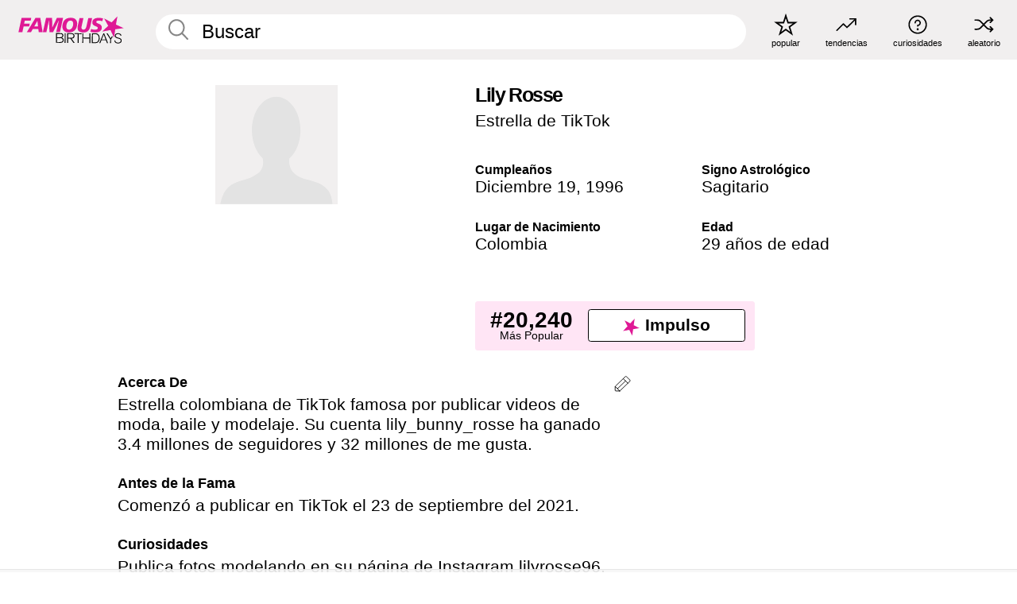

--- FILE ---
content_type: text/html; charset=UTF-8
request_url: https://es.famousbirthdays.com/people/lily-rosse.html
body_size: 8893
content:
<!DOCTYPE html>
<html lang= "es">
  <head>
    <meta charset="utf-8">
    
    <link rel="preconnect" href="https://a.pub.network/" crossorigin />
    <link rel="preconnect" href="https://d.pub.network/" crossorigin />
    
    
    
    
    <meta name="viewport" content="width=device-width, initial-scale=1">
        <title>Lily Rosse Edad, Familia, Biografía | Famous Birthdays</title>
        <meta name="description" content="Estrella colombiana de TikTok famosa por publicar videos de moda, baile y modelaje.">

    <link rel="icon" href="/favicon.ico" sizes="any">
    <link rel="icon" href="/favicon.svg?3" type="image/svg+xml">
    <link rel="icon" href="/favicon-32.png?3" sizes="32x32" type="image/png">
    <link rel="apple-touch-icon" href="https://es.famousbirthdays.com/apple-touch-icon.png">


<script type="application/ld+json">
{"@context":"https://schema.org","@graph":[{"@type":"Person","@id":"https://es.famousbirthdays.com/people/lily-rosse.html#person","url":"https://es.famousbirthdays.com/people/lily-rosse.html","name":"Lily Rosse","givenName":"Lily","description":"Estrella colombiana de TikTok famosa por publicar videos de moda, baile y modelaje. Su cuenta lily_bunny_rosse ha ganado 3.4 millones de seguidores y 32 millones de me gusta. ","jobTitle":"Estrella de TikTok","birthDate":"1996-12-19","birthPlace":{"@type":"Place","name":"Colombia"},"familyName":"Rosse","sameAs":["https://www.tiktok.com/@lily_bunny_rosse"]},{"@type":"WebPage","url":"https://es.famousbirthdays.com/people/lily-rosse.html","name":"Lily Rosse Edad, Familia, Biografía | Famous Birthdays","description":"Descubre más sobre Lily Rosse: su cumpleaños, lo que hizo antes de la fama, su vida de familia, curiosidades, popularidad y más.","inLanguage":"es","primaryImageOfPage":{"@type":"ImageObject","url":"https://www.famousbirthdays.com/faces/default-large.jpg"},"mainEntity":{"@id":"https://es.famousbirthdays.com/people/lily-rosse.html#person"}},{"@type":"Organization","@id":"https://www.famousbirthdays.com/#organization","name":"Famous Birthdays","url":"https://www.famousbirthdays.com/","logo":{"@type":"ImageObject","url":"https://www.famousbirthdays.com/apple-touch-icon.png","width":180,"height":180},"sameAs":["https://www.instagram.com/famousbirthdays","https://www.tiktok.com/@famousbirthdays","https://twitter.com/famousbirthdays","https://www.youtube.com/@famousbirthdays"]},{"@type":"WebSite","@id":"https://es.famousbirthdays.com/#website","url":"https://es.famousbirthdays.com/","name":"Famous Birthdays","inLanguage":"es","publisher":{"@id":"https://www.famousbirthdays.com/#organization"}}]}
</script>

    <link rel="manifest" href="/manifest.json">

        <style id="critical-universal">
      :root{--colorWhite:#fff;--colorBlack:#000;--colorPink:#df1995;--colorWhitePink:#ffe5f5;--colorLightPink:#ffd2ef;--colorGrey:#f1efef;--colorDarkerGrey:#868686}*,*::before,*::after{box-sizing:border-box}html,body{margin:0;padding:0}html{font-size:4.1026vw}body{font-family:Helvetica,sans-serif;background:var(--colorWhite);color:var(--colorBlack);width:100%;font-size:1.6rem;line-height:1.2;-webkit-font-smoothing:antialiased;-moz-osx-font-smoothing:grayscale}img,picture{display:block;max-width:100%;height:auto}main{display:block;max-width:1600px;margin:0 auto;padding:5.5rem 0 1.25rem}a{color:var(--colorPink);text-decoration:none}h1 a,h2 a,h3 a,h4 a,h5 a{color:var(--colorBlack);text-decoration:none}p{margin:0}.type-36-b{font-size:1.75rem;line-height:1.05;font-weight:700;letter-spacing:-.01em}.type-34{font-size:1.75rem;line-height:100%;font-weight:700;letter-spacing:-.0625em}.type-28{font-size:1.75rem;line-height:1;font-weight:700}.type-24-26,.type-24-26-small{font-size:1.5rem;line-height:1.1}.type-16-18{font-size:1rem;line-height:1;font-weight:700}.type-16-18-small{font-size:1rem;line-height:1.1;font-weight:700}.type-20-24{font-size:1.25rem;line-height:1.2}.type-14-16{font-size:.875rem;line-height:.9}.type-36{font-size:2rem;line-height:.9;font-weight:700}.site-header{background-color:var(--colorGrey);padding:1.125rem 1rem;display:flex;align-items:center;justify-content:space-between;position:fixed;width:100%;box-sizing:border-box;z-index:3}.site-header__home{margin-right:1rem;width:2.625rem}.site-header__logo{display:none;height:3.5rem}.site-header__logo svg{display:block;width:9.625rem;height:2.5rem}.site-header__logo-mobile{display:flex;width:2.875rem;height:2.875rem;color:var(--colorPink)}.site-header__logo-mobile svg{display:block;width:2.875rem;height:2.875rem}.site-navigation{align-items:center;flex-basis:23.125rem;justify-content:space-between;display:none}.site-navigation a{margin-left:2.25rem;color:var(--colorBlack);text-decoration:none;text-transform:lowercase}.site-navigation a svg{margin:0 auto;display:block;max-width:100%;max-height:100%;fill:transparent}.site-navigation a svg.icon--popular{width:2.125rem;height:2.125rem}.site-navigation a svg.icon--trending{width:1.8125rem;height:1.125rem}.site-navigation a svg.icon--qa{width:1.5625rem;height:1.4375rem}.site-navigation a svg.icon--trivia{width:1.6875rem;height:1.6875rem}.site-navigation a svg.icon--random{width:1.75rem;height:1.4375rem}.site-navigation a span{margin-top:.125rem;display:none;text-align:center;font-size:.75rem;line-height:1.1;white-space:nowrap}.site-navigation a .site-navigation__icon{margin:0;display:flex;height:2.25rem;justify-content:center;align-items:center}.search{display:flex;width:100%;padding:0;position:relative}.search fieldset{margin:0;padding:0;border:0;width:100%;display:flex;position:relative;height:2.75rem}.search fieldset input{display:flex;width:100%;padding:.5rem 0 .5rem 1.125rem;box-sizing:border-box;border-radius:1.875rem;color:var(--colorBlack);border:.125rem solid var(--colorWhite);background-color:var(--colorWhite);appearance:none}.search fieldset input.search-bar{height:3.125rem;line-height:3.125rem;padding-top:0;padding-bottom:0}.search fieldset input::-webkit-search-decoration,.search fieldset input::-webkit-search-cancel-button,.search fieldset input::-webkit-search-results-button,.search fieldset input::-webkit-search-results-decoration{display:none!important}.search-button{margin:0;padding:0;border:0;background:none;position:absolute;right:1.125rem;top:50%;transform:translateY(-50%);cursor:pointer;color:var(--colorDarkerGrey)}.search-button svg{display:block;width:1.125rem;height:1.125rem}.search-suggestions{display:none}.side-paddings{padding:0 1rem}.columns-2,.columns-3{display:grid;grid-template-columns:1fr;grid-gap:1rem}.section-row{margin-bottom:3rem}.section-row>h1{padding-inline:1rem}.sr-only{position:absolute!important;width:1px!important;height:1px!important;padding:0!important;margin:-1px!important;overflow:hidden!important;clip:rect(0,0,0,0)!important;white-space:nowrap!important;border:0!important}@supports(content-visibility:auto){.cv-todays-row2{content-visibility:auto;contain-intrinsic-size:800px}.cv-tomorrow{content-visibility:auto;contain-intrinsic-size:600px}.cv-trending{content-visibility:auto;contain-intrinsic-size:900px}.cv-phone-nav{content-visibility:auto;contain-intrinsic-size:300px}.cv-popularity{content-visibility:auto;contain-intrinsic-size:700px}.cv-tiles-std{content-visibility:auto;contain-intrinsic-size:600px}.cv-tiles-large{content-visibility:auto;contain-intrinsic-size:900px}@media(min-width:768px){.cv-todays-row2{contain-intrinsic-size:400px}.cv-tomorrow{contain-intrinsic-size:350px}.cv-trending{contain-intrinsic-size:450px}.cv-phone-nav{contain-intrinsic-size:0}.cv-popularity{contain-intrinsic-size:400px}.cv-tiles-std{contain-intrinsic-size:350px}.cv-tiles-large{contain-intrinsic-size:500px}}@media print{[class*="cv-"]{content-visibility:visible!important}}}@media(min-width:768px){html{font-size:1.1111vw}body{font-size:1.5rem}main{padding-bottom:2.25rem;min-height:calc(100vh - 13.25rem);box-sizing:border-box}.type-24-26,.type-24-26-small{font-size:2rem}.type-16-18{font-size:1.125rem;line-height:1.2}.type-16-18-small{font-size:1.125rem}.type-20-24{font-size:1.5rem}.type-14-16{font-size:1rem;line-height:1.1}.site-header{padding:.875rem 1.5rem}.site-header__home{margin-right:2.625rem;flex-basis:9.6666875rem;width:9.625rem}.site-header__logo{display:flex;align-items:center}.site-header__logo-mobile{display:none}.site-navigation{display:flex}.site-navigation a span{display:block}.search fieldset input{width:100%;padding:.75rem 0 .75rem 1.25rem}.search-button svg{width:1.8125rem;height:1.8125rem}.layout--is-medium-narrow{padding-left:4.5rem;padding-right:4.5rem}.layout--is-narrow{padding-left:8.875rem;padding-right:8.875rem}.side-paddings{padding:0 1.5rem}.columns-2{grid-template-columns:repeat(2,1fr);grid-column-gap:1.5rem}.columns-3{grid-template-columns:repeat(3,1fr);grid-column-gap:1.5rem}.section-row{margin-bottom:1.5rem}}@media(min-width:1600px){html{font-size:16px}}.tiles{margin-bottom:1rem;display:grid;grid-template-columns:repeat(2,1fr);row-gap:1rem}.tiles--gap-Y{column-gap:1rem}.tile{width:100%;position:relative;display:block;text-decoration:none;color:var(--colorBlack)}.tile p{margin:0}.tile p:first-of-type{margin-bottom:.25rem}.tile__picture{margin-bottom:.75rem;border-radius:1.875rem;overflow:hidden;max-width:100%;aspect-ratio:1 / 1}.profile-video-thumbnail{aspect-ratio:16/9}.tile__picture picture,.tile__picture img{display:block;width:100%;height:100%;object-fit:cover;object-position:center}.tile:nth-child(7){display:none}.tile__item{min-width:0}.tile__star-ranking{position:absolute;top:-.85rem;left:-.85rem;color:var(--colorLightPink)}.tile__star-ranking svg{display:block;width:3.25rem;height:3.25rem}.tile__star-ranking span{color:var(--colorBlack);position:absolute;top:50%;left:50%;transform:translate(-66%,-50%)}.tiles-module{padding:0 1rem}.tiles-module h2{margin:0 0 1rem 0}.tiles-module--no-paddings{padding:0}.tiles-module--capitalized h2,.tiles-module--capitalized h1{text-transform:uppercase}@media(min-width:768px){.tiles{grid-template-columns:repeat(6,1fr);row-gap:1.5rem}.tiles--gap-Y{column-gap:1.5rem}.tile:nth-child(7){display:block}.tile__star-ranking{display:block;top:-1.5rem;left:-1.5rem}.tile__star-ranking svg{width:4.375rem;height:4.375rem}.tiles-module{padding:0 1.5rem}}.todays-birthdays-module h1{margin:1.5rem 0 1.25rem 0;padding:0 1rem;text-transform:uppercase}.todays-birthdays-module .todays-birthdays-module__row:last-of-type{display:none}@media(min-width:768px){.todays-birthdays-module h1{margin:1.5rem 0;padding:0 1.5rem}.todays-birthdays-module .todays-birthdays-module__row:first-of-type .tile__item:last-of-type{display:none}.todays-birthdays-module .todays-birthdays-module__row:last-of-type{display:block}}.bio-module h1{margin:0}.bio-module h1 span{display:block}.bio-module .bio-module__profession{margin:0}.bio-module__info{padding:0 1rem}.bio-module .picture{margin-bottom:1.5rem}.bio-module .picture picture,.bio-module .picture img{display:block;width:100%;height:auto}.bio-module__person-attributes{margin-top:2rem;display:grid;grid-template-columns:1fr 1fr;grid-gap:1.125rem}.bio-module__person-attributes p{margin:0}.bio-module__person-attributes p span{display:block}.bio-module a{color:var(--colorBlack);text-decoration:none}.bio-module__full-name,.bio-module__person-attributes .type-16-18{text-transform:none}@media(min-width:768px){.bio-module{padding:2rem 1.5rem 0 1.5rem;display:flex;justify-content:space-between}.bio-module h1{margin-bottom:.625rem}.bio-module__info{padding:0}.bio-module .column:nth-child(2){margin-left:3.5rem;flex:0 0 38rem}.bio-module .picture{margin-bottom:0}.bio-module__person-attributes{margin-top:2.75rem;grid-gap:2rem}}.profile-pictures-carousel__randomizer{position:absolute;top:1rem;right:1rem;display:block;z-index:2}.profile-pictures-carousel__randomizer a{color:var(--colorBlack);background-color:rgba(241,239,239,.4);width:2.5rem;height:2.5rem;display:flex;align-items:center;justify-content:center;border-radius:50%}.profile-pictures-carousel__randomizer svg{display:block;width:1.625rem;height:1.25rem}.profile-pictures-carousel__share{position:absolute;top:.5rem;display:none}.profile-pictures-carousel__share a{color:var(--colorBlack);background-color:rgba(241,239,239,.4);width:2.5rem;height:2.5rem;display:flex;align-items:center;justify-content:center;border-radius:50%}.profile-pictures-carousel__share svg{display:block;width:1.625rem;height:1.625rem}.profile-pictures-carousel{margin-bottom:1.5rem;width:100%;aspect-ratio:404/394;position:relative;overflow:hidden;user-select:none}.profile-pictures-carousel>input,.profile-pictures-carousel>label{position:absolute;opacity:0;pointer-events:none}.profile-pictures-carousel__viewport{display:flex;width:100%;height:100%;overflow-x:scroll;overflow-y:hidden;scroll-snap-type:x mandatory;scroll-behavior:smooth;scrollbar-width:none}.profile-pictures-carousel__viewport::-webkit-scrollbar{display:none}.profile-pictures-carousel__viewport>.profile-pictures-carousel__slide{display:flex;justify-content:center;align-items:center;flex:0 0 100%;scroll-snap-align:center}.profile-pictures-carousel__slide img{display:block;width:100%;height:100%;object-fit:cover}@media(max-width:767px){.profile-pictures-carousel{aspect-ratio:initial;justify-content:center;display:flex}.profile-pictures-carousel__viewport{max-width:320px;min-height:320px}.profile-pictures-carousel__viewport>.profile-pictures-carousel__slide{flex:0 0 100%}}.slide-anchor,input.slide-anchor,input[type="radio"].slide-anchor{display:none!important}.profile-pictures-carousel__controls,.profile-pictures-carousel__control-arrows,.profile-pictures-carousel__swipe-indicator,.profile-pictures-carousel__randomizer,.profile-pictures-carousel__share{display:none}@media(min-width:768px){.profile-pictures-carousel{width:90%;overflow:visible}.profile-pictures-carousel>label{position:static;opacity:1;pointer-events:auto}.profile-pictures-carousel__viewport{overflow:hidden;scroll-snap-type:none;scroll-behavior:unset}.profile-pictures-carousel__viewport>.profile-pictures-carousel__slide{scroll-snap-align:end}}.bio-module__boost-block,.group-info-module__boost-block{margin-top:2.5rem;max-width:24.75rem}.boost-block{padding:.75rem .875rem;display:grid;grid-template-columns:1fr 1fr;grid-gap:.875rem;align-items:center;border-radius:.25rem;background:var(--colorWhitePink);color:var(--colorBlack)}.boost-block p{margin:0;text-align:center}.boost-block p span{display:block}.boost-block__rank.type-36{font-size:2rem}button{margin:0;padding:0;border:none;background:none;font-family:inherit;font-size:100%;line-height:1.15}.bar-button{padding:.875rem 3rem;border:.0625rem solid var(--colorBlack);display:flex;align-items:center;justify-content:center;border-radius:.25rem;background:var(--colorWhite);color:var(--colorBlack);cursor:pointer;font-size:1.75rem;line-height:1;font-weight:700;box-sizing:border-box}.bar-button .icon{margin-right:.25rem}.bar-button .icon svg{display:block;width:1.5rem;height:1.5rem}#btn-boost,.btn-group-boost{padding:.625rem 3rem;font-size:1.5rem}@media(min-width:768px){.bio-module__boost-block{margin-top:4.125rem}}.ranking-item{margin-bottom:.625rem;padding:.25rem .5rem;display:flex;justify-content:space-between;align-items:center;background:var(--colorGrey);border-radius:.625rem;text-decoration:none;color:var(--colorBlack)}.ranking-item__profile{display:flex;align-items:center;width:72%;height:4.4rem}.ranking-item__picture{margin:0 .75rem 0 .25rem;border-radius:1.875rem;overflow:hidden;flex:0 0 20%;aspect-ratio:1/1}.ranking-item__picture img{display:block;width:100%;height:auto}@media(min-width:768px){.ranking-item__picture{flex:0 0 25%}}</style>
        <link rel="preload" href="/static/css/combined.min.css?v512" as="style" onload="this.onload=null;this.rel='stylesheet'">
    <noscript><link rel="stylesheet" href="/static/css/combined.min.css?v512"></noscript>

  

        
          <link rel="canonical" href="https://es.famousbirthdays.com/people/lily-rosse.html"/>
    
          <script data-cfasync="false" type="text/javascript">
    var freestar = freestar || {};
    freestar.queue = freestar.queue || [];
    freestar.config = freestar.config || {};
    freestar.config.enabled_slots = [];
    freestar.initCallback = function () { (freestar.config.enabled_slots.length === 0) ? freestar.initCallbackCalled = false : freestar.newAdSlots(freestar.config.enabled_slots) }
</script>
<script>
var useSSL="https:"==document.location.protocol</script>
    
           
      
      <meta property="og:site_name" content="Famous Birthdays">
      <meta property="og:type" content="profile">
      <meta property="og:url" content="https://es.famousbirthdays.com/people/lily-rosse.html">
      <meta property="og:title" content="Descubre más sobre Lily Rosse">
      <meta property="og:description" content="Estrella colombiana de TikTok famosa por publicar videos de moda, baile y modelaje.">

      <meta property="og:image" content="https://www.famousbirthdays.com/faces/default-large.jpg">
      <meta property="og:image:alt" content="Descubre más sobre Lily Rosse">
      
      
      
      
      
            <meta property="profile:first_name" content="Lily">
                  <meta property="profile:last_name" content="Rosse">
      
      <meta name="twitter:card" content="summary_large_image">
      <meta name="twitter:site" content="@famousbirthdays">
      <meta name="twitter:title" content="Descubre más sobre Lily Rosse">
      <meta name="twitter:description" content="Estrella colombiana de TikTok famosa por publicar videos de moda, baile y modelaje.">
      <meta name="twitter:image" content="https://www.famousbirthdays.com/faces/default-large.jpg">
      <meta name="twitter:image:alt" content="Descubre más sobre Lily Rosse">

    
    


    
  </head>
  <body>
    <div class="site-header">
  <a href="/" class="site-header__home" aria-label="To Famous Birthdays homepage">
    <span class="site-header__logo">
      <svg class="icon icon--logo-fb">
        <use xlink:href="/static/fonts/famous-icons.svg#icon-logo-fb"></use>
      </svg>
    </span>
    <span class="site-header__logo-mobile">
      <svg class="icon icon--logo-fb-mobile">
        <use xlink:href="/static/fonts/famous-icons.svg#icon-logo-fb-mobile"></use>
      </svg>
    </span>
  </a>
  <form id="fb_search" class="search  " role="form" name="fb_search" action="/search" method="post">
	<fieldset>
	    <input autocomplete="off" id="main-search" type="search" name="q" placeholder=" Buscar " class="type-24-26 search-bar"  aria-label="Enter Celebrity or Date" maxlength="80"  data-dark_theme="0" >
	    <div class="search-button">
	      <svg class="icon icon--search">
	        <use xlink:href="/static/fonts/famous-icons.svg#icon-search"></use>
	      </svg>
	    </div>  
	    <button type="submit" class="search-submit" aria-label="Search"></button>
	    <ul  id="autocomplete-suggestions"  class="autocomplete-suggestions search-suggestions " ></ul>
	    
	</fieldset>
</form>



  <div class="site-navigation">
    <a href="/most-popular-people.html" title="popular">
      <span class="site-navigation__icon">
        <svg class="icon icon--popular">
          <use xlink:href="/static/fonts/famous-icons.svg#icon-popular"></use>
        </svg>
      </span>
      <span>popular</span>
    </a>
    <a href="/trending" title="tendencias ">
      <span class="site-navigation__icon">
        <svg class="icon icon--trending">
          <use xlink:href="/static/fonts/famous-icons.svg#icon-trending"></use>
        </svg>
      </span>
      <span>tendencias </span>
    </a>

        <a href="/trivia" title="curiosidades">
      <span class="site-navigation__icon">
        <svg class="icon icon--trivia">
          <use xlink:href="/static/fonts/famous-icons.svg#icon-trivia"></use>
        </svg>
      </span>
      <span>curiosidades</span>
    </a>
    <a id="random-person" href="#" title="aleatorio" class="random-person">
      <span class="site-navigation__icon">
        <svg class="icon icon--random">
          <use xlink:href="/static/fonts/famous-icons.svg#icon-random"></use>
        </svg>
      </span>
      <span>aleatorio</span>
    </a>
  </div>
</div>
    <main class=" layout--is-narrow ">
       <div class="section-row modifierSize section-row--size-xs section-half-bottom">
	<div class="bio-module ">
		<div class="column">
						<div class="bio-module__no-image">
		        <svg class="icon icon--no-profile-image">
		          <use xlink:href="/static/fonts/famous-icons.svg#icon-no-profile-image"></use>
		        </svg>
		    </div>	
			
					</div>

		<div class="column">
			<div class="bio-module__info">
				<h1 class="type-34">
		        <span class="bio-module__full-name">Lily Rosse</span>
		        									<div class="profile-pictures-carousel__randomizer hidden-sm hidden-md hidden-lg" style="top: 0.1rem; right: 0.5rem;">
						<a id="random-person-mobile" href="#" title="Random" class="random-person-mobile">
						<svg class="icon icon--random">
							<use xlink:href="/static/fonts/famous-icons.svg#icon-random"></use>
						</svg>
						</a>
					</div>
						      </h1>
		      				<p class="type-20-24 bio-module__profession">
					<a href="https://es.famousbirthdays.com/profession/tiktokstar.html"> 
						Estrella de TikTok
					</a>
				</p>
			  
			  	<div class="bio-module__person-attributes">
			  					  		<p>
			          <span class="type-16-18">
			          	 Cumpleaños 			          </span>
			          <span>
			          																<a href="/december19.html">Diciembre 19</a>,    <a href="/year/1996.html">1996</a> 									          </span>
			        </p>
			        
			        			        <p>
			          <span class="type-16-18">Signo Astrológico</span>
			          <span><a  href="/astrology/sagittarius.html">Sagitario</a></span>
			        </p>
			        
			        <p>
			          <span class="type-16-18">Lugar de Nacimiento</span>
			          <span>
			          	
																					<a href="/birthplace/colombia.html">Colombia</a>
																          </span>
			        </p>

			        			        <p>
			          <span class="type-16-18">Edad </span>
			          <span><a href="/age/29.html">29 años de edad</a></span>
			        </p>
			        			  	</div>
			</div>

						<div class="bio-module__boost-block">
				<div class="boost-block type-14-16">
					<p>
			          <span class="boost-block__rank type-36">#20,240</span>
			          <span>Más Popular</span>
			        </p>
		        <button id="btn-boost" class="bar-button type-28 btn-boost" type="button" data-url="lily-rosse.html">
		        	<span class="icon">
				      <svg class="icon icon--logo-fb-mobile">
				        <use xlink:href="/static/fonts/famous-icons.svg#icon-logo-fb-mobile"></use>
				      </svg>
				    </span>
			    	<span>Impulso</span>
			    </button>
				</div>
							</div>
					</div>
	</div>
</div>

<div class="section-row modifierSize section-row--size-s section-no-bottom">
	<div class="about-container">
		<div class="about">
			<div class="about-module section-half-bottom-desktop">
				<h2>Acerca De </h2>
  				<p>Estrella colombiana de TikTok famosa por publicar videos de moda, baile y modelaje. Su cuenta lily_bunny_rosse ha ganado 3.4 millones de seguidores y 32 millones de me gusta. </p>

  				<h2>Antes de la Fama</h2>
				<p>Comenzó a publicar en TikTok el 23 de septiembre del 2021. </p>

				<h2>Curiosidades</h2>
				<p>Publica fotos modelando en su página de Instagram lilyrosse96, que ha obtenido 500.000 seguidores. </p>

				<h2>Vida Familiar</h2>
				<p>Nació en Colombia.</p>

				<h2>Asociación</h2>
				<p >Publicó un video con música de <a href="https://es.famousbirthdays.com/people/doja-cat.html">Doja Cat</a>.</p>


				
								<div class="inline-banners inline-banners-profile hidden-md hidden-lg">
					<div align="center" data-freestar-ad="__300x250" id="famousbirthdays_incontent_4">
  <script data-cfasync="false" type="text/javascript">
    freestar.config.enabled_slots.push({ placementName: "famousbirthdays_incontent_4", slotId: "famousbirthdays_incontent_4" });
  </script>
</div>



				</div>
								
				<a id="btn-edit" href="#" class="to-edit btn-edit" data-url="lily-rosse.html" title="Send Suggestion">
					<svg class="icon icon--pencil">
					  	<use xlink:href="/static/fonts/famous-icons.svg#icon-pencil"></use>
					</svg>
				</a>
			</div>

			
			
		</div>
      
		<div class="banners profile-sidebar">
			<div align="center" data-freestar-ad="__300x600" id="famousbirthdays_siderail_right_1">
  <script data-cfasync="false" type="text/javascript">
    freestar.config.enabled_slots.push({ placementName: "famousbirthdays_siderail_right_1", slotId: "famousbirthdays_siderail_right_1" });
  </script>
</div>



			
					</div>
	</div>
</div>

<div class="section-row modifierSize section-row--size-s">
	<div class="popularity-module cv-popularity">
		<h2 class="type-30-32">
			Popularidad 

			

			

		</h2>
		<div class="columns-3 popularity-module__inner">
			<div class="column">
																<a class="ranking-item ranking-item--theme-LightPink ranking-item--size-s" href="/most-popular-people.html">
						  <span class="ranking-item__profile type-24-26">
						    
						    <span class="ranking-item__label">Más Popular</span>
						  </span>
						  <span class="ranking-item__rank type-36">
						   #20,240
						  </span>
						</a>
																					<a class="ranking-item ranking-item--theme-LightPink ranking-item--size-s" href="/december19.html">
						  <span class="ranking-item__profile type-24-26">
						    
						    <span class="ranking-item__label">Nacidos en Diciembre 19</span>
						  </span>
						  <span class="ranking-item__rank type-36">
						   #39
						  </span>
						</a>
																															
			</div>
			<div class="column">
																																		<a class="ranking-item ranking-item--theme-BabyPink ranking-item--size-s" href="/profession/genre/webvideostar-modeling.html">
						  <span class="ranking-item__profile type-24-26">
						    
						    <span class="ranking-item__label">Modelaje Creador</span>
						  </span>
						  <span class="ranking-item__rank type-36">
						   #43
						  </span>
						</a>
																					<a class="ranking-item ranking-item--theme-PalePink ranking-item--size-s" href="/names/lily.html">
						  <span class="ranking-item__profile type-24-26">
						    
						    <span class="ranking-item__label">Primer Nombre Lily</span>
						  </span>
						  <span class="ranking-item__rank type-36">
						   #17
						  </span>
						</a>
													
			</div>
			<div class="column">
																																												
			</div>
		</div>
	</div>
</div>






	<div class="section-row  modifierSize section-row--size-xs section-half-bottom ">
		<div class="tiles-module grid-item-aspect-1-1 cv-tiles-std">
			<h2 class="type-30-32">
				 Los Fans de Lily Rosse También Vieron 			</h2>
			<div class="tiles tiles--columns-4 tiles--gap-Y tiles--only-last-4-mobile">

												<div class="tile__item">
					<a class="tile" href="https://es.famousbirthdays.com/people/doja-cat.html">
						<div class="tile__picture">
								<img src="https://www.famousbirthdays.com/thumbnails/cat-doja-medium.jpg" srcset="https://www.famousbirthdays.com/thumbnails/cat-doja-medium.jpg 190w, https://www.famousbirthdays.com/thumbnails/cat-doja-large.jpg 250w, https://www.famousbirthdays.com/faces/cat-doja-image.jpg 300w" sizes="(max-width: 767px) 160px, 300px" width="190" height="190" alt="Doja Cat" loading="lazy" decoding="async">
						</div>
							<p class="type-16-18-small">Doja Cat</p>
													    	<p class="tile__description type-14-16">Rapero</p>
						    						</a>
					</div>
								<div class="tile__item">
					<a class="tile" href="https://es.famousbirthdays.com/people/asala-maleh.html">
						<div class="tile__picture">
								<img src="https://www.famousbirthdays.com/thumbnails/maleh-asala-medium.jpg" srcset="https://www.famousbirthdays.com/thumbnails/maleh-asala-medium.jpg 190w, https://www.famousbirthdays.com/thumbnails/maleh-asala-large.jpg 250w, https://www.famousbirthdays.com/faces/maleh-asala-image.jpg 300w" sizes="(max-width: 767px) 160px, 300px" width="190" height="190" alt="Asala Maleh" loading="lazy" decoding="async">
						</div>
							<p class="type-16-18-small">Asala Maleh</p>
													    	<p class="tile__description type-14-16">Estrella de Instagram</p>
						    						</a>
					</div>
								<div class="tile__item">
					<a class="tile" href="https://es.famousbirthdays.com/people/gracie-bon.html">
						<div class="tile__picture">
								<img src="https://www.famousbirthdays.com/thumbnails/bon-gracie-medium.jpg" srcset="https://www.famousbirthdays.com/thumbnails/bon-gracie-medium.jpg 190w, https://www.famousbirthdays.com/thumbnails/bon-gracie-large.jpg 250w, https://www.famousbirthdays.com/faces/bon-gracie-image.jpg 300w" sizes="(max-width: 767px) 160px, 300px" width="190" height="190" alt="Gracie Bon" loading="lazy" decoding="async">
						</div>
							<p class="type-16-18-small">Gracie Bon</p>
													    	<p class="tile__description type-14-16">Estrella de Instagram</p>
						    						</a>
					</div>
								<div class="tile__item">
					<a class="tile" href="https://es.famousbirthdays.com/people/jailyne-ochoa.html">
						<div class="tile__picture">
								<img src="https://www.famousbirthdays.com/thumbnails/ochoa-jailyne-medium.jpg" srcset="https://www.famousbirthdays.com/thumbnails/ochoa-jailyne-medium.jpg 190w, https://www.famousbirthdays.com/thumbnails/ochoa-jailyne-large.jpg 250w, https://www.famousbirthdays.com/faces/ochoa-jailyne-image.jpg 300w" sizes="(max-width: 767px) 160px, 300px" width="190" height="190" alt="Jailyne Ojeda Ochoa" loading="lazy" decoding="async">
						</div>
							<p class="type-16-18-small">Jailyne Ojeda Ochoa</p>
													    	<p class="tile__description type-14-16">Estrella de Instagram</p>
						    						</a>
					</div>
											</div>
		</div>
	</div>
	
	
			<div class="banners">
	<div align="center" data-freestar-ad="__300x250 __970x90" id="famousbirthdays_incontent_1">
  <script data-cfasync="false" type="text/javascript">
    freestar.config.enabled_slots.push({ placementName: "famousbirthdays_incontent_1", slotId: "famousbirthdays_incontent_1" });
  </script>
</div>



</div>	
	<div class="section-row ">
		<div class="tiles-module grid-item-aspect-1-1 cv-tiles-large">
			<h2 class="type-30-32">
				   Lily Rosse Es Miembro De   			</h2>
			<div class="tiles tiles--columns-4 tiles--gap-Y tiles--only-last-4-mobile">

														<div class="tile__item">
						<a class="tile" href="/profession/genre/webvideostar-modeling.html">
							<div class="tile__picture">
																<img src="https://www.famousbirthdays.com/thumbnails/mielambar-medium.jpg" srcset="https://www.famousbirthdays.com/thumbnails/mielambar-medium.jpg 190w, https://www.famousbirthdays.com/thumbnails/mielambar-large.jpg 250w, https://www.famousbirthdays.com/faces/mielambar-image.jpg 300w" sizes="(max-width: 767px) 160px, 300px" width="190" height="190" alt="Modelaje Creadores" loading="lazy" decoding="async">
															</div>
							<p class="type-16-18-small">Modelaje Creadores</p>
						</a>
					</div>
				
									<div class="tile__item">
						<a class="tile" href="/age/29.html">
							<div class="tile__picture">
																<img src="https://www.famousbirthdays.com/thumbnails/igoa-alejo-medium.jpg" srcset="https://www.famousbirthdays.com/thumbnails/igoa-alejo-medium.jpg 190w, https://www.famousbirthdays.com/thumbnails/igoa-alejo-large.jpg 250w, https://www.famousbirthdays.com/faces/igoa-alejo-image.jpg 300w" sizes="(max-width: 767px) 160px, 300px" width="190" height="190" alt="29 Años" loading="lazy" decoding="async">
															</div>
							<p class="type-16-18-small">29 Años</p>
						</a>
					</div>
				
									<div class="tile__item">
						<a class="tile" href="/profession/tiktokstar.html">
							<div class="tile__picture">
																<img src="https://www.famousbirthdays.com/thumbnails/betillogamer-medium.jpg" srcset="https://www.famousbirthdays.com/thumbnails/betillogamer-medium.jpg 190w, https://www.famousbirthdays.com/thumbnails/betillogamer-large.jpg 250w, https://www.famousbirthdays.com/faces/betillogamer-image.jpg 300w" sizes="(max-width: 767px) 160px, 300px" width="190" height="190" alt="Estrellas De TikTok" loading="lazy" decoding="async">
															</div>
							<p class="type-16-18-small">Estrellas De TikTok</p>
						</a>
					</div>
				
									<div class="tile__item">
						<a class="tile" href="/names/lily.html">
							<div class="tile__picture">
																<img src="https://www.famousbirthdays.com/thumbnails/collins-lily-medium.jpg" srcset="https://www.famousbirthdays.com/thumbnails/collins-lily-medium.jpg 190w, https://www.famousbirthdays.com/thumbnails/collins-lily-large.jpg 250w, https://www.famousbirthdays.com/faces/collins-lily-image.jpg 300w" sizes="(max-width: 767px) 160px, 300px" width="190" height="190" alt="Primer Nombre Lily" loading="lazy" decoding="async">
															</div>
							<p class="type-16-18-small">Primer Nombre Lily</p>
						</a>
					</div>
				
											</div>
		</div>
	</div>

	
	


	


	<div class="section-row">
		<div class="columns-2">
							<div class="column today-tiles-container">
					<div class="tiles-module cv-tiles-std">
						<h2 class="type-30-32"><a href="/december19.html">Más Cumpleaños Diciembre 19</a></h2>

						<div class="tiles tiles--columns-3 tiles--gap-Y tiles--only-last-2-mobile">

										<div class="tile__item">
						<a class="tile" href="https://es.famousbirthdays.com/people/keinyan-lonsdale.html">
							<div class="tile__picture">
								<img src="https://www.famousbirthdays.com/thumbnails/lonsdale-keiynan-medium.jpg" srcset="https://www.famousbirthdays.com/thumbnails/lonsdale-keiynan-medium.jpg 190w, https://www.famousbirthdays.com/thumbnails/lonsdale-keiynan-large.jpg 250w, https://www.famousbirthdays.com/faces/lonsdale-keiynan-image.jpg 300w" sizes="(max-width: 767px) 160px, 190px" width="190" height="190" alt="Keiynan Lonsdale" loading="lazy" decoding="async">
							</div>
							<p class="type-16-18-small">Keiynan Lonsdale</p>
							<p class="tile__description type-14-16">Actor de Televisión</p>
							</a>
						</div>

										<div class="tile__item">
						<a class="tile" href="https://es.famousbirthdays.com/people/el-demente.html">
							<div class="tile__picture">
								<img src="https://www.famousbirthdays.com/thumbnails/el-demente-medium.jpg" srcset="https://www.famousbirthdays.com/thumbnails/el-demente-medium.jpg 190w, https://www.famousbirthdays.com/thumbnails/el-demente-large.jpg 250w, https://www.famousbirthdays.com/faces/el-demente-image.jpg 300w" sizes="(max-width: 767px) 160px, 190px" width="190" height="190" alt="El Demente" loading="lazy" decoding="async">
							</div>
							<p class="type-16-18-small">El Demente</p>
							<p class="tile__description type-14-16">Estrella de YouTube</p>
							</a>
						</div>

					
						<div class="tile__item">
							<a class="rounded-button" href="/december19.html" aria-label="Más Cumpleaños Diciembre 19">
								<span class="type-28">Más</span>
							</a>
						</div>
					</div>
					</div>
				</div>
			


			<div class="column">
				<div class="tiles-module cv-tiles-std">
					<h2 class="type-30-32"><a href="/astrology/sagittarius.html">Más Sagitarios</a></h2>

					<div class="tiles tiles--columns-3 tiles--gap-Y tiles--only-last-2-mobile">

								<div class="tile__item">
			      <a class="tile" href="https://es.famousbirthdays.com/people/salish-matter.html">
			        <div class="tile__picture">
			            <img src="https://www.famousbirthdays.com/thumbnails/matter-salish-medium.jpg" srcset="https://www.famousbirthdays.com/thumbnails/matter-salish-medium.jpg 190w, https://www.famousbirthdays.com/thumbnails/matter-salish-large.jpg 250w, https://www.famousbirthdays.com/faces/matter-salish-image.jpg 300w" sizes="(max-width: 767px) 160px, 190px" width="190" height="190" alt="Salish Matter" loading="lazy" decoding="async">
			          </div>
			        <p class="type-16-18-small">Salish Matter</p>
			        <p class="tile__description type-14-16">Estrella de YouTube</p>
				        
				        
				        
				      </a>
				  </div>

				  				<div class="tile__item">
			      <a class="tile" href="https://es.famousbirthdays.com/people/kimberly-loaiza.html">
			        <div class="tile__picture">
			            <img src="https://www.famousbirthdays.com/thumbnails/loaiza-kimberly-medium.jpg" srcset="https://www.famousbirthdays.com/thumbnails/loaiza-kimberly-medium.jpg 190w, https://www.famousbirthdays.com/thumbnails/loaiza-kimberly-large.jpg 250w, https://www.famousbirthdays.com/faces/loaiza-kimberly-image.jpg 300w" sizes="(max-width: 767px) 160px, 190px" width="190" height="190" alt="Kimberly Loaiza" loading="lazy" decoding="async">
			          </div>
			        <p class="type-16-18-small">Kimberly Loaiza</p>
			        <p class="tile__description type-14-16">Estrella de YouTube</p>
				        
				        
				        
				      </a>
				  </div>

				  
				    <div class="tile__item">
				      <a class="rounded-button" href="/astrology/sagittarius.html"  aria-label="Más Sagitarios">
				    	<span class="type-28">Más</span>
				  	  </a>
				    </div>
				</div>
			</div>

		</div>
	</div>
</div>

<!-- edit form -->
<form id="edit-form" name="edit_form" action="/people/edits" method="post">
	<input type="hidden" name="url" value="lily-rosse.html">
</form>








              <div class="banners">
        <div align="center" data-freestar-ad="__300x250 __970x90" id="famousbirthdays_incontent_3">
  <script data-cfasync="false" type="text/javascript">
    freestar.config.enabled_slots.push({ placementName: "famousbirthdays_incontent_3", slotId: "famousbirthdays_incontent_3" });
  </script>
</div>



      </div>
          </main>
    <div class="site-footer">
      <div class="site-footer__row">
        <a class="site-footer__row__left site-footer__logo" href="/" aria-label="Home">
          <svg class="icon icon--logo-fb">
            <use xlink:href="/static/fonts/famous-icons.svg#icon-logo-fb"></use>
          </svg>
        </a>
        <div class="site-footer__row__right site-footer__icons">
          <ul class="site-footer__social">
             

             

            
             
          </ul>
          <ul class="site-footer__apps">
                                    <li>
              <a href="https://apps.apple.com/es/app/famous-birthdays/id646707938" target="_blank" rel="noopener" aria-label="Famous Birthdays in the App store">
                <svg class="icon icon--app-store">
                                      <use xlink:href="/static/fonts/famous-icons.svg#icon-app-store-es"></use>
                                  </svg>
              </a>
              
            </li>
             
                                    <li>
              <a href="https://play.google.com/store/apps/details?id=com.famousbirthdays&amp;hl=es" target="_blank" rel="noopener" aria-label="Famous Birthdays in the Play store">
                <svg class="icon icon--play-store">
                  <use xlink:href="/static/fonts/famous-icons.svg#icon-play-store-es"></use>
                </svg>
              </a>
              </li>
               
            
          </ul>
          <ul class="site-footer__languages">
            
                          <li>
                <a href="https://www.famousbirthdays.com" target="_blank" rel="noopener" title="Inglés" aria-label="Inglés">
                  <svg class="icon icon--flag-usa">
                    <use xlink:href="/static/fonts/famous-icons.svg#icon-flag-usa"></use>
                  </svg>
                </a>
              </li>
            
            
                        <li>
              <a href="https://pt.famousbirthdays.com" target="_blank" rel="noopener" title="Portugués" aria-label="Portugués">
                <svg class="icon icon--flag-portugal">
                  <use xlink:href="/static/fonts/famous-icons.svg#icon-flag-portugal"></use>
                </svg>
              </a>
            </li>
                              
                        <li>
              <a href="https://fr.famousbirthdays.com" target="_blank" rel="noopener" title="Francés" aria-label="Francés">
                <svg class="icon icon--flag-france">
                  <use xlink:href="/static/fonts/famous-icons.svg#icon-flag-france"></use>
                </svg>
              </a>
            </li>
            
                        <li>
              <a href="https://it.famousbirthdays.com" target="_blank" rel="noopener" title="Italiano" aria-label="Italiano">
                <svg class="icon icon--flag-italy">
                  <use xlink:href="/static/fonts/famous-icons.svg#icon-flag-italy"></use>
                </svg>
              </a>
            </li>
            
                        <li>
              <a href="https://de.famousbirthdays.com" target="_blank" rel="noopener" title="Alemán" aria-label="Alemán">
                <svg class="icon icon--flag-germany">
                  <use xlink:href="/static/fonts/famous-icons.svg#icon-flag-germany"></use>
                </svg>
              </a>
            </li>
                        
          </ul>
        </div>
      </div>
      <div class="site-footer__row site-footer__bottom">
        <div class="site-footer__row__left">
          <ul class="site-footer__navigation">
            <li><a href="/about/" class="type-14-16">Acerca De</a></li>
            <li><a href="/contact/" class="type-14-16">Contacto</a></li>
            <li><a href="/privacy/" class="type-14-16">Privacidad</a></li>
            <li><a href="/terms/" class="type-14-16">Condiciones</a></li>
          </ul>
        </div>
        <div class="site-footer__row__right site-footer__copyright">
          <p class="type-12">
            © FamousBirthdays.com - uso sujeto a las prácticas reveladas en nuestra política de privacidad            </p>
          
        </div>
      </div>
    </div>

    
    <form name="random" id="random-form" method="post" action="/random"></form>
    <script src="/static/js/main.min.js?v512" defer></script>

        <div class="adspot-sticky" id="sticky-ad">

    </div>
      

    

    
 
    <script src="https://a.pub.network/famousbirthdays-com/pubfig.min.js" data-cfasync="false" async></script>

    
    <script data-cfasync="false">
    (function(){function runProbe(){var b=document.createElement('div');b.className='ad ads banner-ad ad-container';b.style.cssText='position:absolute;left:-9999px;top:-9999px;height:1px;width:1px;';document.documentElement.appendChild(b);requestAnimationFrame(function(){var blocked=getComputedStyle(b).display==='none';b.remove();if(blocked)window.__fsNeedsRecovery=true;if(window.__onProbeComplete)window.__onProbeComplete();});}if('requestIdleCallback' in window){requestIdleCallback(runProbe,{timeout:2000});}else{setTimeout(runProbe,2000);}})();
    </script>

    
    <script data-cfasync="false">
    (function(){function loadRecovery(){if(!window.__fsNeedsRecovery)return;if(window.__fsRecoveryStarted)return;window.__fsRecoveryStarted=true;cleanup();var s=document.createElement('script');s.src='/static/js/freestar-recovery.min.js';s.defer=true;document.head.appendChild(s);}function cleanup(){['scroll','click','keydown'].forEach(function(e){window.removeEventListener(e,onInteract,{capture:true,passive:true});});if(idleId)window.cancelIdleCallback&&window.cancelIdleCallback(idleId);clearTimeout(fallbackId);}var idleId,fallbackId;function onInteract(){loadRecovery();}window.__onProbeComplete=function(){if(!window.__fsNeedsRecovery)return;['scroll','click','keydown'].forEach(function(e){window.addEventListener(e,onInteract,{capture:true,passive:true,once:true});});if('requestIdleCallback' in window){idleId=requestIdleCallback(loadRecovery,{timeout:2000});}else{setTimeout(loadRecovery,2000);}fallbackId=setTimeout(loadRecovery,7000);};})();
    </script>

  </body>
</html>

--- FILE ---
content_type: text/plain;charset=UTF-8
request_url: https://c.pub.network/v2/c
body_size: -268
content:
56c8829d-b880-4b39-a6b4-836257822869